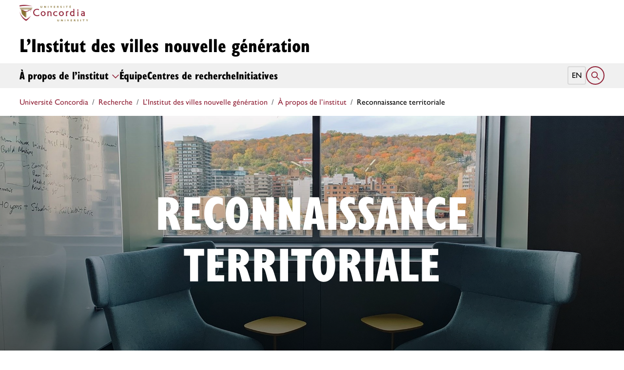

--- FILE ---
content_type: text/html
request_url: https://www.concordia.ca/fr/recherche/institut-sur-les-villes/a-propos/reconnaissance-territoriale.html
body_size: 11375
content:

    <!DOCTYPE HTML>
<html lang="fr">
    <head>
    <meta charset="utf-8">
    <meta http-equiv="content-type" content="text/html; charset=UTF-8">
    <meta name="viewport" id="viewport" content="width=device-width, initial-scale=1.0">
    <meta name="robots" content="index,follow">
    <meta http-equiv="keywords" content="">
    <link rel="shortcut icon" href="/etc/designs/concordia/favicon.ico">
    <link rel="icon" type="image/png" sizes="32x32" href="/etc/designs/concordia/clientlibs/img/favicons/favicon-32x32.png">
    <link rel="icon" type="image/png" sizes="16x16" href="/etc/designs/concordia/clientlibs/img/favicons/favicon-16x16.png">
    <link rel="icon" type="image/png" sizes="192x192" href="/etc/designs/concordia/clientlibs/img/favicons/android-chrome-192x192.png">
    <link rel="apple-touch-icon" sizes="180x180" href="/etc/designs/concordia/clientlibs/img/favicons/apple-touch-icon.png">
    <link rel="manifest" crossorigin="use-credentials" href="/content/concordia/manifest.json">
    <link rel="mask-icon" href="/etc/designs/concordia/clientlibs/img/favicons/safari-pinned-tab.svg" color="#912338">
    <meta name="msapplication-TileColor" content="#912338">
    <meta name="theme-color" content="#912338">
    <title>Reconnaissance territoriale | L’Institut des villes nouvelle génération - Concordia University</title>
    <meta name="internal-url" content="https://www.Concordia.ca/content/concordia/fr/recherche/institut-sur-les-villes/a-propos/reconnaissance-territoriale.html">
    <meta http-equiv="description" content="">
    <meta property="og:title" content="Reconnaissance territoriale | L’Institut des villes nouvelle génération - Concordia University">
    <meta property="og:description" content="">
    <meta property="og:type" content="website">
    <meta property="og:image" content="https://www.concordia.ca/etc/designs/concordia/clientlibs/img/news-default.jpg">
    <meta property="og:image:alt" content="">
    <meta name="twitter:card" content="summary_large_image">
    <meta name="twitter:title" content="Reconnaissance territoriale | L’Institut des villes nouvelle génération - Concordia University">
    <meta property="twitter:image:src" content="https://www.concordia.ca/etc/designs/concordia/clientlibs/img/news-default.jpg">
    <meta name="ts:path" content="content/concordia/fr/recherche/institut-sur-les-villes/a-propos/reconnaissance-territoriale">
    <link rel="preload" href="https://use.typekit.net/kmq6huc.css" as="style">
    <link rel="stylesheet" href="https://use.typekit.net/kmq6huc.css">
    <link rel="stylesheet" href="/etc/designs/concordia/clientlibs/vendor/bootstrap.min.24f75f0593b4daf33ef0203b04084356.css" type="text/css">
<link rel="stylesheet" href="/etc/designs/concordia/clientlibs/vendor/jquery-ui.min.7fb2f297bef3e44aaaa0b7ea0fc4cd4f.css" type="text/css">
<link rel="stylesheet" href="/etc/designs/concordia/concordia-master-clientlibs.min.7995ab42258172a486ac4d64e7f88292.css" type="text/css">
<script src="/etc/designs/concordia/clientlibs/vendor/bootstrap.min.fe96f9dd36170e0e5cdf9aeee3a03e99.js"></script>
<script src="/etc/designs/concordia/clientlibs/vendor/jquery.min.88fc740c0c81068c14c7431c45e9f4dc.js"></script>
<script src="/etc/designs/concordia/clientlibs/vendor/jquery-ui.min.f682feedd6ecc56f5db71cfdaa48a41f.js"></script>
<script src="/etc/designs/concordia/clientlibs/vendor/picturefill.min.893eed8d44a0e92621a02d4252223d82.js"></script>
<script src="/etc/designs/concordia/concordia-master-clientlibs.min.e0dc24ffc096edd97d31aa743d944128.js"></script>

</head>
    
<body class="full-window concordia page basicpage ">
        <!-- Google Tag Manager -->
        <noscript><iframe src="//www.googletagmanager.com/ns.html?id=GTM-57BSZT"
        height="0" width="0" style="display:none;visibility:hidden"></iframe></noscript>
        <script>(function(w,d,s,l,i){w[l]=w[l]||[];w[l].push({'gtm.start':
        new Date().getTime(),event:'gtm.js'});var f=d.getElementsByTagName(s)[0],
        j=d.createElement(s),dl=l!='dataLayer'?'&l='+l:'';j.async=true;j.src=
        '//www.googletagmanager.com/gtm.js?id='+i+dl;f.parentNode.insertBefore(j,f);
        })(window,document,'script','dataLayer','GTM-57BSZT');</script>
        <!-- End Google Tag Manager -->
    <div id="boot">
        
    <header class="d-print-none">
        <a id="skip-to-main" class="btn btn-primary ga-skip-to-main-link" href="#content-main">Aller au contenu principal</a>

        <div class="emergency-alert">
            <div class="c-alert">
<script>
    $(document).ready(function () {
        cAlert.init("emergency_alert", "Voir plus", "Voir moins");
    });
</script>
</div>

        </div>

        <div class="header-embed d-none">
            <div class="header-embed script parbase">
    <style>

#boot .c-page-header__title, #boot .c-intro__title, #boot .c-introduction__title {
    font-size: var(--cds-font-size-650);
}

#boot .program-content p, #boot .program-content li, #boot .program-content .xlarge-text, #boot .program-content .large-text {
    font-size: 20px !important;
    line-height: 1.6 !important;
}

#boot .program-content .btn-burgundy-arrow {
    font-size: var(--cds-font-size-125);
    line-height: var(--cds-font-line-height-label);
}

#boot .c-link-list ul.c-link-list--style-default a, 
#boot .c-link-list ol.c-link-list--style-default a {
    text-decoration-color: color-mix(in srgb,currentColor 30%,transparent) !important;
}

#boot .c-link-list ul.c-link-list--style-default a:hover, 
#boot .c-link-list ol.c-link-list--style-default a:hover {
    text-decoration-color: color-mix(in srgb,currentColor 100%,transparent) !important;
}

#boot .c-wysiwyg .rte ol li.xlarge-text::marker {
    font-size: 18px;
}

@media (min-width: 768px) {
#boot .c-wysiwyg .rte ol li.xlarge-text::marker {
    font-size: 20px;
}
}


#boot .faceted-search .filters .filter-category.fr {
    font-size: 16px;
}

#boot .c-faculty-profile__info h1 {
margin: 1rem 0 .2rem -2px;
font: 800 2.5rem 'gill-sans-nova-condensed',sans-serif !important;
letter-spacing: normal;
color: #912338;
}

#boot .c-faculty-profile__info ul li strong {
    font-weight: bold;
}

@media(min-width: 768px) {

#boot .c-faculty-profile__info h1 {
    margin-top: 0;
    font-size: 3.375rem !important;
}
}

#boot .c-faculty-profile__main-content h2 {
margin: 0 0 1.5rem 0;
font: 800 2.25rem 'gill-sans-nova-condensed',sans-serif !important;
letter-spacing: normal;
text-transform: none;
color: #000;
}

#boot .c-faculty-profile__content-block h3 {
margin-bottom: 1rem;
font: 800 1.5rem/1.2 'gill-sans-nova-condensed',sans-serif;
}

#boot .c-faculty-profile__profile-login h5 {
    font-weight: 600 !important;
}

@media(min-width: 768px) {
#boot .c-faculty-profile__profile-login h5 {
    font: normal 18px/24px Arial,sans-serif;
    color: #000;
}
}

#boot .x-panel-body .thumb-wrap {
    display: block !important;
    visibility: visible !important;
}

#boot h1.hero-title {
    letter-spacing: 0 !important;
}

#boot .btn.btn-simple {
    font-weight: var(--cds-font-weight-semi-bold) !important;
}

#boot .btn.btn-simple:hover {
    text-decoration-color: #912238 !important;
}

#boot .navbar-nav .btn {
    text-wrap: unset;
    text-wrap-mode: nowrap;
}

@media (min-width: 768px) {
#boot .important-date .text.col-12.col-md-10 {
    flex: 3 !important;
}

#boot .important-date .date.col-12.col-md-2 {
   flex: 1 !important;
}

}

#boot .btn.btn-simple-back {
    font-weight: var(--cds-font-weight-semi-bold) !important;
    font-size: var(--cds-font-size-125) !important;
    line-height: var(--cds-font-line-height-brand-lead) !important;
    font-family: var(--cds-font-family-brand) !important;
    color: black !important;
}

@media (min-width: 768px) {

#boot .btn.btn-simple-back {
    font-size: var(--cds-font-size-150) !important;
}

}

#boot .c-tfs__result-link {
    text-decoration: underline !important;
    text-underline-offset: 3px !important;
    text-decoration-thickness: 1px !important;
}

#boot .c-faculty-profile-list__list-item--gap {
    border-bottom: 1px solid var(--cds-border-color-primary) !important; 
}

#boot .hero .hero-subtitle, 
#boot .c-hero .hero-subtitle {
    margin: 1.5rem 0 0 0;
    font: 500 24px/32px 'gill-sans-nova',sans-serif;
    letter-spacing: .25px;
}


#boot .c-news-list p.c-card__title.c-card__title--xsmall.c-card__title--black {
    font: 500 22px/28px 'gill-sans-nova', sans-serif !important;
}

#boot .c-news-list .c-news-list__grid a.rss-link {
    display: flex !important;
    flex-direction: row !important;
    font-family: var(--cds-font-family-body) !important;
    font-size: var(--cds-font-size-050) !important;
    font-weight: normal;
    padding-top: .2rem;
}

#boot .c-news-list .c-news-list__grid .ci-rss {
    transform: translateY(3px);
}

@media(max-width: 767px) {
    #boot .c-news-list .c-news-list__grid .more-links a {
        margin: 0;
    }

    #boot .c-news-list .c-news-list__grid .more-links {
        display: flex;
        margin-bottom: .5rem;
        gap: .5rem;
    }
}

#boot .deep-footer-links button {
    font-size: 14px !important;
    font-weight: normal !important;
}

#boot .sr-only {
  position: absolute;
  width: 1px;
  height: 1px;
  padding: 0;
  margin: -1px;
  overflow: hidden;
  clip: rect(0, 0, 0, 0); /* For older browsers */
  white-space: nowrap; /* Prevent text from wrapping and breaking speech */
  border: 0;
}
</style>

<script>
document.addEventListener('DOMContentLoaded',()=>{window.location.href.includes('concordia.ca/faculty/ulf-hlobil.html')&&(document.querySelector('div#ppl-widget-container')?.parentElement?.classList.contains('text-collapsible__content')&&document.querySelector('div#ppl-widget-container').parentElement.classList.remove('text-collapsible__content'))});
</script>
</div>

        </div>

        
        <div class="c-header__sticky-wrapper">
            <div class="c-header__sticky-container">
                


<div class="c-header-top">
    <div class="c-header-top__container c-header-top__container--subsite">
        <div class="container width1200">
            <div class="c-header-top__concordia-logo-container c-header-top__concordia-logo-container--subsite">
                <a class="c-header-top__concordia-logo c-header-top__concordia-logo--subsite ga-c-header-top-concordia-logo" href="https://www.concordia.ca/fr.html">
                        <img class="d-none d-xl-block" src="/etc/designs/concordia/clientlibs/img/logo-concordia-university.png" alt="Université Concordia">
                        <img class="d-block d-xl-none" src="/etc/designs/concordia/clientlibs/img/logo-concordia.svg" alt="Université Concordia">
                </a>
            </div>
        </div>
    </div>
</div>
                    <div class="c-subsite c-subsite--white">
                        
                        <div class="c-subsite__container-row">
                            <div class="container width1200 c-subsite__container ">
                                <div class="c-subsite__container-top-row-mobile">
                                    <div class="c-subsite__container-titles">
                                        <h2 class="c-subsite__title"><a class="focus-custom--outline-offset-0" href="/fr/recherche/institut-sur-les-villes.html">L’Institut des villes nouvelle génération</a></h2>
                                    </div>
                                    
                                    <button class="c-header-top__hamburger-btn c-header-top__hamburger-btn--subsite  navbar-toggler ga-c-header-top-hamburger-btn-mobile" type="button" aria-controls="c-navbar__offcanvas" aria-label="Toggle top navigation">
                                        <span class="c-header-top__hamburger-btn--open">
                                            <svg class="ci" aria-label="open">
                                                <use href="/etc/designs/concordia/clientlibs/img/svg-sprites.svg#ci-hamburger"></use>
                                            </svg>
                                        </span>
                                        <span class="c-header-top__hamburger-btn--close">
                                            <svg class="ci" aria-label="Fermer">
                                                <use href="/etc/designs/concordia/clientlibs/img/svg-sprites.svg#ci-close-flat"></use>
                                            </svg>
                                        </span>
                                    </button>
                                </div>
                            </div>
                            

<div class="c-navbar ">
    <nav class="navbar navbar-expand-xl navbar--subsite navbar--white" aria-label="Main navigation">
        <div class="container width1200">
            <div id="c-navbar__offcanvas" class="navbar-collapse offcanvas-collapse" tabindex="-1">

                
                
                
                <div class="c-site-search c-site-search--subsite focus-none" tabindex="-1">
                    <div class="container width1200 padding-keep position-relative">
                        <nav>
                            <div class="nav nav-tabs" role="tablist">
                                <button id="c-site-search__tab--concordia" class="nav-link active focus-custom--outline-offset-0" data-bs-toggle="tab" data-bs-target="#c-site-search__pane--concordia" aria-controls="c-site-search__pane--concordia" type="button" role="tab" aria-selected="true">Concordia</button>
                                    <button id="c-site-search__tab--directories" class="nav-link focus-custom--outline-offset-0" data-bs-toggle="tab" data-bs-target="#c-site-search__pane--directories" aria-controls="c-site-search__pane--directories" type="button" role="tab" aria-selected="false">Annuaires</button>
                            </div>
                        </nav>
                        <div class="tab-content">
                            <div id="c-site-search__pane--concordia" class="tab-pane show active" aria-labelledby="c-site-search__tab--concordia" role="tabpanel" tabindex="-1">
                                <form action="https://public-dev.concordia.ca/search.html" method="get" role="search">
                                    <input id="c-site-search__url-private" type="hidden" value="https://hub-dev.concordia.ca/carrefour/search.html">
                                    <div class="input-group">
                                        <input id="c-site-search__form--input-concordia" class="form-control focus-custom--outline-offset-0" name="q" type="text" placeholder="Recherche Concordia" aria-label="Recherche Concordia" aria-describedby="c-site-search__form--submit-concordia">
                                        <button id="c-site-search__form--submit-concordia" class="btn focus-custom--outline-offset-0" type="submit">
                                            <span class="visually-hidden">Recherche</span>
                                            <svg class="ci" role="presentation" aria-hidden="true">
                                                <use href="/etc/designs/concordia/clientlibs/img/svg-sprites.svg#ci-search"></use>
                                            </svg>
                                        </button>
                                    </div>
                                </form>
                            </div>
                                <div id="c-site-search__pane--directories" class="tab-pane" aria-labelledby="c-site-search__tab--directories" role="tabpanel" tabindex="-1">
                                    <form action="https://public-dev.concordia.ca/directories.html" method="get" role="search">
                                        <input id="c-site-search__first_name" type="hidden" value="">
                                        <input id="c-site-search__last_name" type="hidden" value="">
                                        <div class="input-group">
                                            <input id="c-site-search__form--input-directories" class="form-control focus-custom--outline-offset-0" type="text" placeholder="Recherche Annuaires" aria-label="Recherche Annuaires" aria-describedby="c-site-search__form--submit-directories">
                                            <button id="c-site-search__form--submit-directories" class="btn focus-custom--outline-offset-0" type="submit">
                                                <span class="visually-hidden">Recherche</span>
                                                <svg class="ci" role="presentation" aria-hidden="true">
                                                    <use href="/etc/designs/concordia/clientlibs/img/svg-sprites.svg#ci-search"></use>
                                                </svg>
                                            </button>
                                        </div>
                                    </form>
                                </div>
                        </div>
                        <button class="c-site-search__btn-close btn btn-link" type="button">
                            Fermer
                            <span class="icon-close">
                                <svg class="ci" role="presentation">
                                    <use href="/etc/designs/concordia/clientlibs/img/svg-sprites.svg#ci-close"></use>
                                </svg>
                            </span>
                        </button>
                    </div>
                </div>
                

                
                <div class="c-mega-menu c-mega-menu--subsite ">
                        
<ul class="navbar-nav">
            <li class="position-relative">
                    <button
                        id="c-mega-menu__a-propos"
                        class="btn dropdown-toggle dropdown-toggle--subsite   dropdown-toggle--black-text focus-custom--outline-offset-0 "
                        type="button"
                        data-bs-toggle="dropdown"
                        aria-expanded="false"
                    >
                        À propos de l’institut
                        <span class="c-mega-menu__icon-chevron c-mega-menu__icon-chevron--subsite c-mega-menu__icon-chevron--black-text">
                            <svg class="ci" role="presentation" aria-hidden="true">
                                <use href="/etc/designs/concordia/clientlibs/img/svg-sprites.svg#ci-chevron-up"></use>
                            </svg>
                        </span>
                    </button>
                    <div class="dropdown-menu dropdown-menu--subsite ">
                        <div class="c-mega-menu__dropdown-links c-mega-menu__dropdown-links--subsite">
                                <div class="c-mega-menu__dropdown-group">
                                    <div id="c-mega-menu__collapse-programs" class="collapse show">
                                        <ul role="menu">
                                                <li role="presentation">
                                                    <a class="dropdown-item dropdown-item--subsite dropdown-item--overview ga-c-mega-menu-dropdown-link" role="menuitem" href="/fr/recherche/institut-sur-les-villes/a-propos.html">Mission</a>
                                                </li>
                                                <li class="active" role="presentation">
                                                    <a class="dropdown-item dropdown-item--subsite ga-c-mega-menu-dropdown-link" role="menuitem" tabindex="-1" href="/fr/recherche/institut-sur-les-villes/a-propos/reconnaissance-territoriale.html">
                                                        Reconnaissance territoriale
                                                    </a>
                                                </li>
                                                <li class="" role="presentation">
                                                    <a class="dropdown-item dropdown-item--subsite ga-c-mega-menu-dropdown-link" role="menuitem" tabindex="-1" href="/fr/recherche/institut-sur-les-villes/a-propos/grappes-de-recherche.html">
                                                        Grappes de recherche
                                                    </a>
                                                </li>
                                                <li class="" role="presentation">
                                                    <a class="dropdown-item dropdown-item--subsite ga-c-mega-menu-dropdown-link" role="menuitem" tabindex="-1" href="/fr/recherche/institut-sur-les-villes/a-propos/partenaires.html">
                                                        Partenaires
                                                    </a>
                                                </li>
                                                <li class="" role="presentation">
                                                    <a class="dropdown-item dropdown-item--subsite ga-c-mega-menu-dropdown-link" role="menuitem" tabindex="-1" href="/fr/recherche/institut-sur-les-villes/a-propos/postes-a-pouvoir.html">
                                                        Postes à pourvoir 
                                                    </a>
                                                </li>
                                        </ul>
                                    </div>
                                </div>
                        </div>
                    </div>
            </li>
            <li class="position-relative">
                    <a id="c-mega-menu__equipe" href="/fr/recherche/institut-sur-les-villes/equipe.html" class="btn dropdown-toggle dropdown-toggle--subsite   dropdown-toggle--black-text focus-custom--outline-offset-0 ">
                        Équipe
                    </a>
            </li>
            <li class="position-relative">
                    <a id="c-mega-menu__centres" href="/fr/recherche/institut-sur-les-villes/centres.html" class="btn dropdown-toggle dropdown-toggle--subsite   dropdown-toggle--black-text focus-custom--outline-offset-0 ">
                        Centres de recherche
                    </a>
            </li>
            <li class="position-relative">
                    <a id="c-mega-menu__initiatives" href="/fr/recherche/institut-sur-les-villes/initiatives.html" class="btn dropdown-toggle dropdown-toggle--subsite   dropdown-toggle--black-text focus-custom--outline-offset-0 ">
                        Initiatives
                    </a>
            </li>
</ul>

                </div>
                

                
                

                
                
                <div class="c-header-top__useful-links-mobile ">
                    <strong>Liens utiles</strong>
                    <div class="row">
                        <div class="col">
                            <ul role="menu">
                                <li role="presentation">
                                    <a class="ga-c-mega-menu-useful-links-mobile-link" href="/maps.html" role="menuitem">Cartes</a>
                                </li>
                                <li role="presentation">
                                    <a class="ga-c-mega-menu-useful-links-mobile-link" href="/campus-life/security.html" role="menuitem">Protection et prévention</a>
                                </li>
                                <li role="presentation">
                                    <a class="ga-c-mega-menu-useful-links-mobile-link" href="/it/services/concordia-wireless-network.html" role="menuitem">Accès Wi-Fi</a>
                                </li>
                                <li role="presentation">
                                    <a class="ga-c-mega-menu-useful-links-mobile-link" href="/print.html" role="menuitem">Impression</a>
                                </li>
                            </ul>
                        </div>
                        <div class="col">
                            <ul role="menu">
                                <li role="presentation">
                                    <a class="ga-c-mega-menu-useful-links-mobile-link" href="/it.html" role="menuitem">Support TI</a>
                                </li>
                                <li role="presentation">
                                    <a class="ga-c-mega-menu-useful-links-mobile-link" href="https://library.concordia.ca/" role="menuitem">Bibliothèque</a>
                                </li>
                                <li role="presentation">
                                    <a class="ga-c-mega-menu-useful-links-mobile-link" href="/fr/nous-joindre.html" role="menuitem">Nous joindre</a>
                                </li>
                                <li role="presentation">
                                    <a class="ga-c-mega-menu-useful-links-mobile-link" href="/fr/etudiants/appli-concordia.html" role="menuitem">Appli de Concordia</a>
                                </li>
                            </ul>
                        </div>
                    </div>
                </div>
                

                
                

                
                
            </div>

            <div class="c-navbar__features c-navbar__features--subsite">
                    
                    <a class="c-navbar__lang-toggle c-navbar__lang-toggle--subsite c-navbar__lang-toggle--white ga-c-header-top-lang-toggle-desktop" href="/research/cities-institute/about/land-acknowledgement.html" aria-label="English">en</a>

                <button class="c-navbar__btn-search c-navbar__btn-search--subsite c-navbar__btn-search--white" type="button">
                    <span class="visually-hidden">Ouvrir le formulaire de recherche</span>
                    <span class="icon-search">
                        <svg class="ci" role="presentation" aria-hidden="true">
                            <use href="/etc/designs/concordia/clientlibs/img/svg-sprites.svg#ci-search"></use>
                        </svg>
                    </span>
                </button>
            </div>
        </div>
    </nav>
</div>

                        </div>
                    </div>
            </div>
        </div>
                <div class="container-fluid width1200">
                    <div class="row">
                        <div class="c-breadcrumb">
        <nav aria-label="breadcrumb">
            <ol class="breadcrumb">
                            <li class="breadcrumb-item">
                                <a href="/fr.html">Université Concordia</a>
                            </li>
                            <li class="breadcrumb-item">
                                <a href="/fr/recherche.html">Recherche</a>
                            </li>
                            <li class="breadcrumb-item">
                                <a href="/fr/recherche/institut-sur-les-villes.html">L’Institut des villes nouvelle génération</a>
                            </li>
                            <li class="breadcrumb-item">
                                <a href="/fr/recherche/institut-sur-les-villes/a-propos.html">À propos de l’institut</a>
                            </li>
                            <li class="breadcrumb-item active" aria-current="page">
                                Reconnaissance territoriale
                            </li>
            </ol>
        </nav>
</div>

                    </div>
                </div>
    </header>
        
<main id="content-main" >
    <div class="container-full-width container-fluid px-0">
        <div class="content-main parsys">


<div class="cssinclude parbase section">
    <style>#boot .grid1 .card-container .card-block {
    padding: 40px 20px 40px 20px !important;
}

#boot .offset-block-container .text-container .offset-block-text li {
    list-style-position: outside !important;
    margin: 0 0 20px 40px !important;
}

#boot .offset-block-container .text-container .offset-block-btn.btn-simple {
    color: #000000 !important;
    border-bottom: 1px solid #000000 !important;
}

#boot .offset-block-container .text-container .offset-block-btn.btn-simple:before {
    border-bottom: 1px solid #000 !important;
    opacity: 1 !important;
}

#boot .offset-block-container .text-container.right-side {
padding-left: 40px;
padding-right: 0 !important; 
}

@media(max-width: 767px) {
            .flex.square-mobile {
                        height: auto;
                        padding: 0 !important;
            }
 
            .flex.square-mobile:before {
                        content: "";
                        float: left;
                        padding-top: 100%;
            }
}
 </style>
</div>



<div class="c-hero hero section"><div id="content_main_hero_1197857872" class="hero-container picturefill-container medium " style="background-color: #000; background-position: center center; "><div data-image><div data-src="/content/concordia/fr/recherche/institut-sur-les-villes/a-propos/reconnaissance-territoriale/jcr:content/content-main/hero_1197857872/adaptiveimage.img.768.medium.jpg/1637592753396.jpg" data-media="(max-width: 767px)"></div><div data-src="/content/concordia/fr/recherche/institut-sur-les-villes/a-propos/reconnaissance-territoriale/jcr:content/content-main/hero_1197857872/adaptiveimage.img.full.medium.jpg/1637592753396.jpg" data-media="(min-width: 768px)"></div></div><div class="overlay  " style="background: linear-gradient(rgba(0,0,0, 0), rgba(0,0,0, 0.5));"></div><div class="hero-text align-vertical-desktop-middle align-vertical-mobile-middle"><div class="hero-text-inner grid-940 align-horizontal-desktop-center align-horizontal-mobile-center none" ><div class="text-area" style="width:100%;"><h1 class="hero-title bold-xlarge text-color-FFFFFF">RECONNAISSANCE TERRITORIALE</h1></div></div></div></div>


</div>



<div class="c-grid-container grid-container section">
    <section class="offset100  picturefill-container margin-top-desktop-0 margin-bottom-desktop-0 margin-top-mobile-0 margin-bottom-mobile-0" style="background-color: transparent; background-position: center top; background-repeat: no-repeat; background-size: cover;">
        <div class="container width768 mx-auto padding-top-desktop-40px padding-bottom-desktop-0 padding-top-mobile-40px padding-bottom-mobile-0">
            <div class="grid-container-parsys parsys">


<div class="c-offset-block section"><link rel="stylesheet" href="/etc/designs/concordia/clientlibs/offset-block.min.cdf3e0ba7040a344a181692b3586d1e3.css" type="text/css">


<div id="content_main_grid_container_1177197426_grid_container_parsys_offset_block" class="container-fluid offset-block-container text-offset-disabled image-offset-disabled offset100">
    <div class="row">
            <div class="col-12 text-container text-align-left"><div class="offset-block-text offset-block-text-black"><p>L’Institut des villes nouvelle génération reconnaît que son siège est situé en territoire autochtone non cédé. La nation Kanien’kehá:ka est la gardienne des terres et des eaux où l’institut mène actuellement ses activités. Le nom d’origine de ce territoire est Tiohtià:ke (ou Montréal). Aujourd’hui, la ville abrite une population diversifiée d’Autochtones et de gens d’autres origines représentant différentes cultures, langues et visions du monde. Ce milieu urbain dynamique est notre demeure. Ensemble, nous y vivons, travaillons et espérons le meilleur pour l’avenir. L’institut respecte les liens passés, actuels et futurs des Premières Nations avec ces terres, et en tient compte dans ses relations continues avec les Autochtones et les autres membres de la communauté montréalaise.</p><p>L’Institut des villes nouvelle génération s’intéresse en priorité aux défis de notre siècle. Ceux-ci exigent une approche globale et transdisciplinaire des concepts urbains axés sur l’humain et l’environnement. Il est entendu que les communautés jouent un rôle prépondérant dans toutes les sphères de nos vies. Une collaboration, une cocréation et une participation qui se veulent véritables doivent inclure tous les intervenants touchés et leur donner une voix dans le façonnement de notre avenir urbain. De tout temps, les sociétés de peuplement ont négligé, voire tenté d’effacer et d’assimiler les cultures et les identités autochtones à travers leur héritage colonialiste. Encore aujourd’hui, les communautés autochtones continuent d’être exclues et sous-représentées dans la planification et le développement des villes modernes. Il est donc essentiel de susciter la participation des communautés autochtones, de tenir compte de leurs voix, de leurs traditions, de leurs savoirs et de leurs pratiques, afin de remettre en question l’héritage du colonialisme tout en favorisant l’aménagement d’espaces urbains inclusifs, écologiques et culturellement dynamiques. En conséquence, nous affirmons notre attachement à susciter l’engagement autochtone comme allochtone en mettant en lumière une variété de points de vue, le but étant d’élaborer une vision globale et ancrée dans la nature de la ville nouvelle génération – une ville durable, résiliente et socialement équitable, qui est centrée sur l’humain et l’environnement.</p><p>Notre sens de la communauté nous rassemble. En tant que membres de l’Institut des villes nouvelle génération et de la communauté de Concordia, nous sommes d’avis que des villes nouvelles génération inclusives nous permettront de tisser des liens et de réaliser nos rêves en toute quiétude, dans un environnement urbain sécuritaire.</p></div><a href="/indigenous.html" target='_self' class="btn offset-block-btn btn-ghost-filled btn-bg-912338 offset-block-text-black">Directions autochtones</a></div>
    </div>
</div>


</div>

</div>

        </div>
    </section>


</div>

</div>

    </div>
</main>

        
            <div class="space-above-footer">&nbsp;</div>
        <a id="c-back-to-top" title="Retour en haut de page">
            <span>Retour en haut de page</span>
        </a>


<p class="d-none d-print-block float-end">&copy; Université Concordia</p>
    <div class="custom-footer-top iparsys parsys"><div class="section"><div class="new">
</div>
</div><div class="iparys_inherited"><div class="custom-footer-top iparsys parsys">
</div>
</div></div>


<footer class="c-footer custom">
    <div class="main">
        <div class="container width1200">
            <div class="row">
                    <div class="custom-footer-main iparsys parsys"><div class="section"><div class="new">
</div>
</div><div class="iparys_inherited"><div class="custom-footer-main iparsys parsys">


<div class="cssinclude parbase section">
    <style>.c-footer .main {
    padding-bottom: 50px !important;
}    

.c-footer .textimage div.image {
    margin: 5px 5px 0 0 !important;
}

.c-footer .textimage {
    margin-top: -18px !important;
    margin-bottom: 0 !important;
}

.social .image {
    float: left;
    margin-right: 16px;
    opacity: 0.7;
} 

.social .image:hover {
    float: left;
    margin-right: 16px;
    opacity: 1;
}




@media (min-width: 469px) {
    #logos-A {
        width: 65%;
        max-width: 300px;
        float: left;
        margin-top: 60px;
    }
    #logos-B {
        width: 24%;
        max-width: 180px;
        float: right;
        margin-top: 40px;
    }
}

@media (max-width: 468px) {
    #logos-A {
        width: 100%;
        max-width: 220px;
        float: left;
        margin-top: 40px;
    }
    #logos-B {
        width: 100%;
        max-width: 140px;
        float: left;
        margin-top: 20px;
    }
}</style>
</div>



<div class="parsys_column row cq-colctrl-lt5       "><div class="parsys_column cq-colctrl-lt5-c0 col-md-3 col-sm-12 col-12">


<div class="c-wysiwyg wysiwyg section">

<div class="rte ">
    <p style="font: normal 20px/32px 'GillSansMTProBoldCondensed'; margin-bottom: 0; color: #fff;">L’Institut des villes nouvelle génération</p>

</div>
</div>



<div class="c-link-list section">

<div class="c-link-list__container ">
            <ul class=" c-link-list--col-1 c-link-list--style-default c-link-list--colour-default" role="menu">
                            <li class="" role="presentation">
                                <a href="/fr/recherche/institut-sur-les-villes/a-propos.html" role="menuitem">À propos de l'Institut</a>
                            </li>
                            <li class="" role="presentation">
                                <a href="/fr/recherche/institut-sur-les-villes/equipe.html" role="menuitem">Équipe</a>
                            </li>
                            <li class="" role="presentation">
                                <a href="/fr/recherche/institut-sur-les-villes/initiatives.html" role="menuitem">Initiatives</a>
                            </li>
                            <li class="" role="presentation">
                                <a href="/fr/recherche/institut-sur-les-villes/initiatives.html" role="menuitem">Centres de recherche</a>
                            </li>
            </ul>
</div>
</div>



</div><div class="parsys_column cq-colctrl-lt5-c1 col-md-3 col-sm-12 col-12">


<div class="c-wysiwyg wysiwyg section">

<div class="rte ">
    <p style="font: normal 20px/32px 'GillSansMTProBoldCondensed'; margin-bottom: 0; color: #fff;">Nous joindre</p>
<p><span class="xlarge-text"><a href="mailto:NextGenCities@concordia.ca">NextGenCities@concordia.ca</a>&nbsp;</span></p>

</div>
</div>



<div class="c-wysiwyg wysiwyg section">

<div class="rte ">
    <p style="font: normal 20px/32px 'GillSansMTProBoldCondensed'; margin-bottom: 0; color: #fff;">Nous visiter</p>
<p>Salle ER-1431<br>
 2155, rue Guy<br>
 Montréal QC&nbsp; H3H 2L9<br>
 <a href="/maps/sgw-campus.html?building=ER" adhocenable="false" target="_blank"><i class="sprites-icon-map"></i>&nbsp;&nbsp;Pavillon ER</a></p>

</div>
</div>



</div><div class="parsys_column cq-colctrl-lt5-c2 col-md-3 col-sm-12 col-12">


<div class="c-wysiwyg wysiwyg section">

<div class="rte ">
    <p style="font: normal 20px/32px 'GillSansMTProBoldCondensed'; margin-bottom: 0; color: #fff;">Addresse postale</p>
<p>L’Institut des villes nouvelle génération<br>
 1455, boul. De Maisonneuve O.<br>
 Salle ER-1431<br>
 Montréal, QC&nbsp; H3G 1M8<br>
 CANADA</p>

</div>
</div>



</div><div class="parsys_column cq-colctrl-lt5-c3 col-md-3 col-sm-12 col-12">


<div class="reference parbase section"><div class="cq-dd-paragraph"><div class="c-box box">
        <a href="/indigenous/resources/reconnaissance-territoriale.html" target="" class="bloc   " style="padding: 8px 12px; border: 1px solid #b37e88;  ">
    
    <div class="parsys">


<div class="c-wysiwyg wysiwyg section">

<div class="rte ">
    <p style="font: 800 20px/32px 'gill-sans-nova-condensed'; margin-bottom: 0; color: #fff;">Reconnaissance territoriale</p>
<p style="margin-bottom: 0;">L’Université Concordia est située en territoire autochtone non cédé. La nation Kanien’kehá:ka est reconnue comme la gardienne de Tiohtià:ke/Montréal.</p>

</div>
</div>

</div>

        </a>


</div>
</div>
</div>



</div></div><div style="clear:both"></div>
</div>
</div></div>

            </div>
        </div>
    </div>

    <div class="deep-footer">
        <div class="container width1200">
            <div class="row align-items-center">
                <div class="col-12 col-lg-9 deep-footer-info">
                    <div class="deep-footer-phone">
                        Centrale <a href="tel:514-848-2424">514-848-2424</a> <span class="separator" aria-hidden="true">|</span> Urgence <a href="tel:514-848-3717">514-848-3717</a>
                    </div>

                    <ul class="deep-footer-links clearfix" role="menu">
                        <li role="presentation">
                            <a href="/campus-life/security.html" role="menuitem">Protection et prévention</a>
                        </li>
                        <li role="presentation">
                            <span class="separator" aria-hidden="true">|</span>
                        </li>
                        <li role="presentation">
                            <a href="/fr/web/accessibilite.html" role="menuitem">Accessibilité</a>
                        </li>
                        <li role="presentation">
                            <span class="separator" aria-hidden="true">|</span>
                        </li>
                        <li role="presentation">
                            <a href="/fr/vie-privee.html" role="menuitem">Confidentialité</a>
                        </li>
                        <li role="presentation">
                            <span class="separator" aria-hidden="true">|</span>
                        </li>
                        <li role="presentation">
                            <a href="/fr/web/conditions.html" role="menuitem">Conditions d'utilisation</a>
                        </li>
                        <li role="presentation">
                            <span class="separator" aria-hidden="true">|</span>
                        </li>
                        <li role="presentation">
                            <button class="btn btn-link focus-custom--outline-offset-0" role="menuitem" x-cq-linkchecker="skip" onclick="CassieWidgetLoader.Widget.showModal();">Gérer les témoins</button>
                        </li>
                        <li role="presentation">
                            <span class="separator" aria-hidden="true">|</span>
                        </li>
                        <li role="presentation">
                            <a href="/fr/nous-joindre.html" role="menuitem">Nous joindre</a>
                        </li>
                        <li role="presentation">
                            <span class="separator" aria-hidden="true">|</span>
                        </li>
                        <li class="feedback" role="presentation">
                            <a href="/web/feedback-forms.html" role="menuitem">Commentaires sur le site Web</a>
                        </li>
                    </ul>

                    <div class="deep-footer-copyright">
                        &copy; Université Concordia.&nbsp; Montréal, QC, Canada
                    </div>
                </div>

                <div class="col-12 col-lg-3 mb-5 deep-footer-logo">
                    <img src="/etc/designs/concordia/clientlibs/img/logo-concordia-wordmark.svg" alt="Concordia University" width="175">
                </div>
            </div>
        </div>
    </div>
</footer>

    </div>
</body>

</html>
